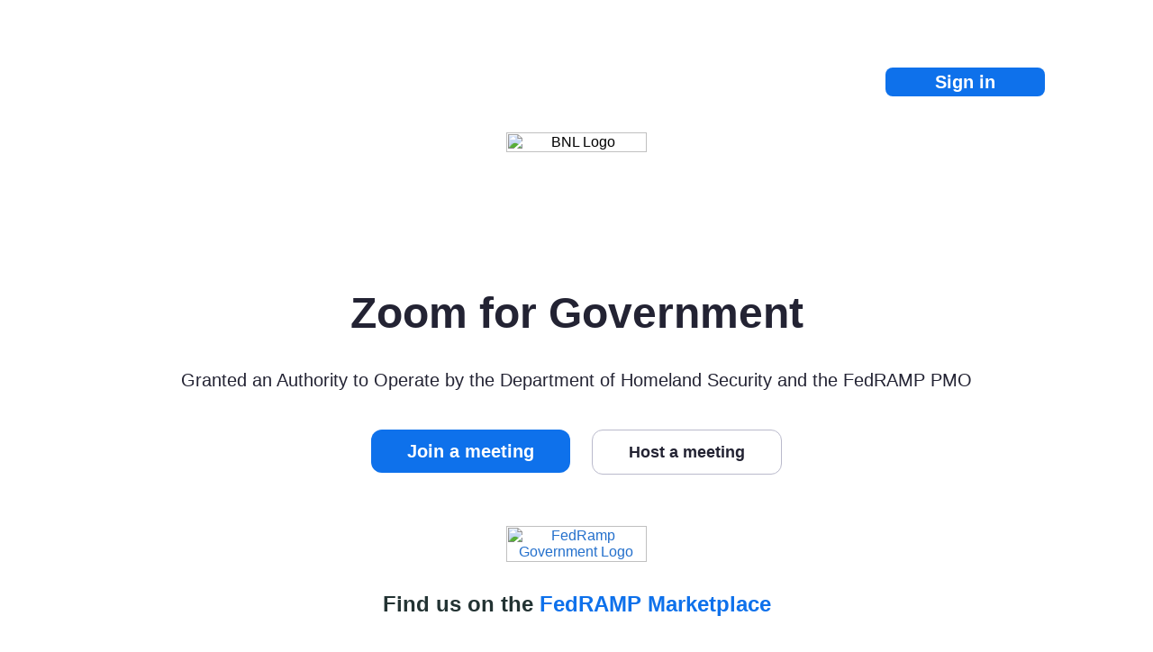

--- FILE ---
content_type: text/html;charset=utf-8
request_url: https://bnl.zoomgov.com/
body_size: 5826
content:

<html lang="en-US"><head><title>Video Conferencing, Web Conferencing, Online Meetings, Screen Sharing - Zoom</title><meta http-equiv="X-UA-Compatible" content="IE=edge,Chrome=1" /><meta name="viewport" content="width=device-width, initial-scale=1, maximum-scale=1.0, user-scalable=no" /><meta http-equiv="Content-Type" content="text/html; charset=utf-8" /><meta name="keywords" content="zoom, zoom.us, video conferencing, video conference, online meetings, web meeting, video meeting, cloud meeting, cloud video, group video call, group video chat, screen share, application share, mobility, mobile collaboration, desktop share, video collaboration, group messaging" /><meta name="description" content="Zoom unifies cloud video conferencing, simple online meetings, and cross platform group chat into one easy-to-use platform. Our solution offers the best video, audio, and screen-sharing experience across Zoom Rooms, Windows, Mac, iOS, Android, and H.323/SIP room systems." /><link rel="shortcut icon" href="https://www.zoomgov.com/zoom.ico" /><style>


#p-one {
	font-size: 22px;
	font-weight: bold;
	color: #233333;
	margin: 0 0 0 21px;
	display: inline-block;
	vertical-align: middle;
	line-height: 32px;
}

#p-two {
	margin-top: -14px;
}

#a-one {
	display: none;
}

#a-two {
	text-align: left;
	display: block;
	font-size: 20px;
}



        html, body {
            margin: 0px;
            font-family: 'Lato','Helvetica','Arial';
            height: 100%
        }
        .container {
            width: 100%;
            height: 100%;
            background-image: url("https://www.zoomgov.com/static/5.0.94200/image/gov/gov_bg.jpg");  /*customize background image*/
            background-size: cover;
            background-position: 41% -367px;
            display: table;
        }
        .content-body {
            display: table-cell;
        }
        a {
            text-decoration: none;
            color: #2470cc;
        }
        .content {
            padding: 30px 120px 40px 140px;
        }
        .content .header{
            padding: 50px 120px 40px 140px;
            overflow: hidden;
        }
        .content .header .left{
            float: left;
        }
        .content .header .right{
            float: right;
        }
        .content h1 {
            font-weight: bold;
            color: #232333;
            margin: 0;
            padding: 31px 0;
            font-size: 48px;
            line-height: 58px;
        }
        .content h2{
            color: #232333;
            font-size: 20px;
            line-height: 29px;
            padding: 0 0 40px 0;
            margin: 0;
            font-weight: normal;
        }
        .content .meeting-button{
            margin-bottom: 57px;
        }
        .content .meeting-button a {
            height: 48px;
            line-height: 48px;
            border-radius: 12px;
        }
        .content .meeting-button .join-btn{
            margin-right: 20px;
            background-color: #0E71EB;
            border-color: #0E71EB;
        }
        .content .meeting-button .join-btn:hover {
            background-color: #2681F2;
            border-color: #2681F2;
        }
        .content .meeting-button .join-btn:active {
            background-color: #0C63CE;
            border-color: #0C63CE;
        }
        .top-banner .btn {
            position: absolute;
            top: 15px;
            right: 23px;
            font-size: 24px;
            color: #1C7E41;
            cursor: pointer;
            border: none;
            background: transparent;
        }
        .top-banner p {
            vertical-align: middle;
            margin: 21px 0;
            color: #1C7E41;
            font-size: 14px;
            line-height: 18px;
        }
        .button {
            background-color: #0E71EB; /*customize button color */
            border-color: #0E71EB;
            padding: 0 40px;
            line-height: 32px;
            border-radius: 8px;
            height: 32px;
            display: inline-block;
            text-align: center;
            transition: .3s ease;
        }
        .button:hover {
            background-color: #2681F2;  /*customize button color */
        }
        .button:active {
            background-color: #0C63CE;
        }
        .button.login-btn{
            margin-top: 25px;
            padding: 0 55px;
        }
        .button.host-btn{
            background: none;
            border:1px solid #BABACC;
        }
        .button.host-btn:hover {
            background: #E7F1FD;
            border-color: #E7F1FD;
        }
        .button.host-btn:hover .btn-text {
            color: #0E71EB;
        }
        .btn-text {
            color: white;   /*customize button font color */
            font-weight: bold;
        }
        .button.login-btn .btn-text{
            font-size: 20px;
        }
        .button.join-btn .btn-text{
            font-size: 20px;
        }
        .button.host-btn .btn-text{
            font-size: 18px;
            color: #232333;
        }
        .row {
            text-align: center;
        }
        .row > h2.link {
            font-size: 24px;
            font-weight: bold;
            color: #233333;
            padding: 32px 0;
            margin-bottom: 114px;
        }
        .row > h2.link a{
            color: #0E71EB;
        }
        .row > h2.link a:hover {
            text-decoration: underline;
        }
        .gov-logo {
            width: 35%;
            height: auto;
        }
        .faq-section {
            padding: 0px 120px 90px 140px;
            margin-top: -30px;
            margin-bottom: 0;
            background-color: #fff;
        }
        .faq-section .section-title {
            font-weight: bold;
            padding: 95px 0 20px 0;
            color: #000;
            font-size: 36px;
            line-height: 43px;
            text-align: center;
        }
        .faq-section .question {
            font-size: 20px;
            margin-top: 42px;
            margin-bottom: 20px;
            line-height: 29px;
            text-align: left;
            color: #233333;
            font-weight: bold;
        }
        .faq-section .answer {
            text-align: left;
            line-height: 23px;
            font-size: 20px;
        }
        .footer {
            text-align: left;
            margin-top: 40px;
        }
        .footer a {
            display: block;
            font-size: 20px;
            line-height: 24px;
            padding-bottom: 10px;
            color: #0E71EB;
        }
        .footer a:hover {
            text-decoration: underline;
        }
        .footer a:last-of-type{
            padding-right: 0;
        }
        .usermenu {
            display: table-row;
            text-align: center;
            vertical-align: middle;
            background: #fff;
            line-height: 163px;
            padding: 0;
            height: 163px;
        }
        .usermenu a img {
            width: 67px;
            vertical-align: middle;
            overflow: hidden;
        }
        .usermenu a p {
            margin: 0 0 0 21px;
            display: inline-block;
            vertical-align: middle;
            font-size: 20px;
            color: #0E71EB;
            font-weight:bold;
        }
        .usermenu a p:hover {
            text-decoration: underline;
        }
        .resources {
            display: block;
            background-color: #F0F5FB;
            margin-top: -30px;
            padding-bottom: 90px;
            min-height: 595px;
        }
        .resources h2 {
            font-size: 36px;
            font-weight: bold;
            color: #000;
            text-align: center;
            padding: 78px 0 25px 0;
            line-height: 43px;
        }
        .resources .row {
            padding: 0 100px;
            float: none;
            display: flex;
        }
        .resources .row .col-md-4 {
            width: calc(33.3% - 40px);
            position: relative;
            min-height: 1px;
            margin-right: 20px;
            margin-left: 20px;
            min-height: 344px;
            background-color: #fff;
            float: left;
        }
        .resources .row .col-md-4 > div {
            padding: 44px 42px;
        }
        .resources .row .col-md-4 > div>p {
            font-size: 24px;
            font-weight: bold;
            color: #232333;
            margin: 0 0 20px 0;
            text-align: left;
        }
        .resources .button.host-btn {
            margin-top: 70px;
        }
        .resources .button.host-btn>span {
            font-size: 20px;
            font-weight: normal;
        }
        .resources .subtitle {
            padding: 0;
            display: inline-block;
            vertical-align: middle;
            font-size: 20px;
            color: #233333;
            margin: 0;
            width: 100%;
            font-weight: normal;
            line-height: 29px;
            text-align: left;
        }
        .resources .phone {
            margin-top: 32px;
            font-size: 20px;
            color: #233333;
            text-align: left;
        }
        .resources .phone .item {
            line-height: 1.8;
        }
        .resources .phone .item .bold {
            font-weight: bold;
        }
        .gsa-logo {
            width: 81px;
            height: 84px;
            vertical-align: middle;
            padding-right: 14px;
        }
        .gsa-desc {
            vertical-align: middle;
            display: inline-block;
            width: calc(100% - 105px);
            font-size: 20px;
            line-height: 29px;
            color: #233333;
        }
        .top-banner button:before {
            content: '\00d7';
        }
        @media (min-width:1200px) and (max-width: 1439px) {
            .resources .row {
                padding: 0 33px;
            }
            .resources .button.host-btn {
                margin-top: 40px;
            }
        }
        @media (min-width:768px) and (max-width: 1199px) {
            .resources .row {
                padding: 0;
            }
            .resources .row .col-md-4 {
                width: calc(33.3% - 20px);
                margin-right: 10px;
                margin-left: 10px;
            }
            .resources .button.host-btn {
                margin-top: 20px;
            }
        }
        @media (min-width:768px) and (max-width: 1439px) {
            .content h1 {
                padding-top: 150px;
            }
            .footer {
                padding: 33px 0 70px 0;
            }
            .faq-section {
                padding: 0px 80px 90px 80px;
            }
        }
        @media screen and (max-width: 768px) {
            .content {
                padding: 32px 30px 40px 30px;
            }
            .content .header{
                padding: 48px 20px 40px 20px;
            }
            .content h1 {
                padding: 31px 20px;
                font-size: 36px;
            }
            .top-banner .btn {
                top: 24px;
            }
            .top-banner p {
                line-height: 18px;
            }
            h1 {
                font-size: 27px;
            }
            .button.login-btn {
                padding: 0 45px;
            }
            .row {
                margin-bottom: 15px;
            }
            .row > h2 {
                display: block;
            }
            .row > h2.link {
                margin-bottom: 68px;
            }
            .content .row > h2 {
                padding: 5px 20px 40px 20px;
            }
            .content .meeting-button a {
                width: 192px;
                padding: 0;
                margin: 10px 0;
            }
            .faq-section {
                padding: 20px 40px 50px 40px;
                margin-top: -15px;
            }
            .faq-section .question {
                margin-top: 20px;
            }
            .footer {
                padding: 33px 0 180px 0;
                height: 40px;
            }

            .footer a {
                display: block;
                width: 100%;
                height: inherit;
                padding-left: 0;
                padding-right: 0;
            }
            .resources {
                padding-bottom: 40px;
                overflow: hidden;
            }
            .resources h2 {
                padding: 78px 0 0 0;
            }
            .resources .row {
                padding: 0 20px;
                display: block;
            }
            .resources .row .col-md-4 {
                width: calc(100% - 40px);
                margin: 20px 20px 15px 20px;
                height: 100%
            }
            .content {
                margin: auto;
            }
            .content > div, .made-with {
                text-align: center;
            }
            .content .meeting-button {
                margin-bottom: 38px;
            }
            .usermenu {
                line-height: 142px;
            }
            .usermenu div, .usermenu a {
                text-align: left;
                padding: 0 20px;
            }
            .usermenu a {
                margin: 30px 0 50px 0 !important;
            }
            .usermenu div p, .usermenu a p {
                width: calc(100% - 100px);
                display: inline-block !important;
            }
            .usermenu div p a {
                margin: 8px 0 !important;
            }
            .usermenu a img {
                margin: 23px 0 !important;
            }
            .usermenu a p {
                margin: 18px 0 23px 21px !important;
            }
            .faq-section .section-title {
                padding: 80px 0 30px 0;
            }
        }
        @media screen and (max-width: 557px) {
            .top-banner p {
                line-height: 18px;
                margin: 12px 0;
            }
        }
        @media screen and (max-width: 392px) {
            .usermenu {
                line-height: 40px;
                height: 190px;
            }
            .usermenu a img {
                margin-top: 23px;
            }
            .usermenu a p {
                display: block;
                margin: 10px 0 0 21px;
            }
        }
        @media screen and (max-width: 380px) {
            .resources .row {
                padding: 0;
            }
            .usermenu {
                display: table-row;
                text-align: center;
                vertical-align: middle;
                background: #fff;
                height: 183px;
            }
            .usermenu a {
                margin: 35px 0;
                display: block;
            }
            .usermenu a p {
                margin: 18px 0 0 21px;
                font-size: 20px;
                color: #0E71EB;
                line-height: 23px;
                font-weight: bold;
            }
        }
        @media screen and (max-width: 447px) {
            .content .meeting-button a {
                display: block;
            }
            .content .meeting-button .join-btn,
            .content .meeting-button .host-btn {
                margin-left: auto;
                margin-right: auto;
            }
        }
    </style></head><body>
<div class="container">
    <div class="content-body" role="main" aria-label="main content">
        <div class="HiddenText"><a id="the-main-content" tabindex="-1"></a></div>
        <div class="content" style="padding:0">
            <div class="header">
                <div class="right">
                    <a href="/signin" class="button login-btn">
                        <span class="btn-text">Sign in</span>
                    </a>
                </div>
            </div>
            <div class="row">
                <img src="https://www.bnl.gov/assets/global/images/bnl-logo-2021.svg" class="gov-logo left" alt="BNL Logo" />
                <h1> Zoom for Government </h1>
                <h2>Granted an Authority to Operate by the Department of Homeland Security and the FedRAMP PMO</h2>
                <div class="meeting-button">
                    <a href="/join" class="button join-btn">
                        <span class="btn-text">Join a meeting</span>
                    </a>
                    <a href="/start/videomeeting" class="button host-btn">
                        <span class="btn-text">Host a meeting</span>
                    </a>
                </div>
                <a href="https://marketplace.fedramp.gov/#/product/zoom-for-government?sort=productName">
                    <img src="https://www.zoomgov.com/static/5.0.94200/image/gov/logo.png" class="gov-logo left" alt="FedRamp Government Logo" />
                </a>
                <h2 class="link">Find us on the <a href="https://marketplace.fedramp.gov/#/product/zoom-for-government?sort=productName">FedRAMP Marketplace</a></h2>
            </div>

        </div>
        <div class="usermenu" style="height:185px;margin-bottom:10px;line-height:185px">
            <div>
                <img src="https://www.zoomgov.com/static/5.0.94200/image/gov/GCM.png" class="defense-logo left" alt="Department of Defense logo" style="width:67px;vertical-align:middle" />
                <p id="p-one">GCM Encryption is now enabled.<br />
                    <a id="a-two" href="https://zoomgov.com/docs/gov/zoom-5-0.html" style="text-align:left;font-size:20px"> Learn More</a>
                </p>
            </div>
        </div>
    </div>
    <div class="usermenu" style="height:inherit">
        <a id="a-one" href="https://www.dropbox.com/s/wukraccvlmxlkia/Authorized%20Telework%20Capabilites%20and%20Guideance%20Memo_CIO%20Signed.pdf?dl=0">
            <img src="https://www.zoomgov.com/static/5.0.94200/image/gov/Department-of-Defense-logo.png" class="defense-logo left" alt="Department of Defense logo" />
            <p>DoD Zoom for Gov Use Approval Memo</p>
        </a>
    </div>
    <div class="resources">
        <h2>Resources</h2>
        <div class="row">
            <div class="col-md-4 sec">
                <div style="text-align:center">
                    <p class="title" style="text-align:left">Pricing</p>
                    <div style="text-align:left">
                        <div>
                            <img src="https://www.zoomgov.com/static/5.0.94200/image/gov/GSA-logo.jpg" class="gsa-logo left" />
                            <span class="gsa-desc">Zoom for Government is available on GSA Schedule 70 through <a href="https://www.carahsoft.com/vendors/zoom#pricing">Carahsoft</a>, our official government distributor. </span>
                        </div>
                    </div>
                    <a href="https://www.carahsoft.com/vendors/zoom#pricing" class="button host-btn">
                        <span class="btn-text">Learn about Zoom for Gov Pricing</span>
                    </a>
                </div>
            </div>
            <div class="col-md-4 sec">
                <div>
                    <p class="title">Support</p>
                    <div>
                        <div>
                            <span class="subtitle">For any Zoom for Government support inquiries, please note our support hours are Monday-Friday 8:00 AM-8:00 PM (Eastern Time).</span>
                        </div>
                        <div style="margin-top:20px">
                            <span class="subtitle">Contact Zoom Support via the following communication channels:</span>
                        </div>
                        <div class="phone">
                            <div class="item">
                                <span class="bold">Online:</span>
                                <a href="https://support.zoomgov.com/">Submit Support Request</a>
                            </div>
                            <div class="item">
                                <span class="bold">Phone:</span>
                                <span> 833-ZOOM-GOV (833-966-6468)</span>
                            </div>
                        </div>
                    </div>
                </div>
            </div>
            <div class="col-md-4 sec">
                <div>
                    <p class="title">For more information</p>
                    <div class="footer">
                        <a href="https://support.zoomgov.com/hc?id=kb_article_view&amp;sysparm_article=KB0010012">Getting Started</a>
                        <a href="/download">Download Client</a>
                        <a href="https://support.zoomgov.com/" target="_blank" rel="noopener noreferrer">Zoom Support</a>
                    </div>
                </div>
            </div>
        </div>
    </div>
    <div class="faq-section">
        <h2 class="section-title">Frequently Asked Questions</h2>
        <div class="question">What is Zoom for Government?</div>
        <div class="answer">Zoom for Government is a <a href="https://marketplace.fedramp.gov/#/product/zoom-for-government?sort=productName&amp;productNameSearch=zoom">FedRAMP Authorized SaaS service</a> operating at the Moderate baseline and has reciprocity to DoD Impact Level 2. Zoom for Government is operated and controlled by only US Persons-including all customer support personnel, sales engineers, and operations personnel. Zoom for Government has a separate Software Development LifeCycle that is implemented and controlled by US Persons only. </div>

        <div class="question">Where are the data centers and storage locations for Zoom for Government?</div>
        <div class="answer">Zoom for Government data centers and storage locations are CONUS (Continental US) only with all customer sensitive data stored in AWS GovCloud.</div>

        <div class="question">What's the difference between Zoom for Government and Zoom Commercial?</div>
        <div class="answer">
            <p>Zoom for Government has all the same features within Zoom Commercial but operates in a dedicated, secure infrastructure designed to meet the requirements of FedRAMP Moderate baseline and DOD Impact Level 2.</p>
            <p id="p-two">Zoom for Government updates are released one to three months after the changes are made on the commercial Zoom platform. This is because the Zoom for Government code needs to go through additional FedRAMP security and compliance requirements and reviews. Security patches are applied in a timely manner in compliance with the NIST 800-53 vulnerability remediation guidance.</p>
        </div>
    </div>
</div>
</body></html>
